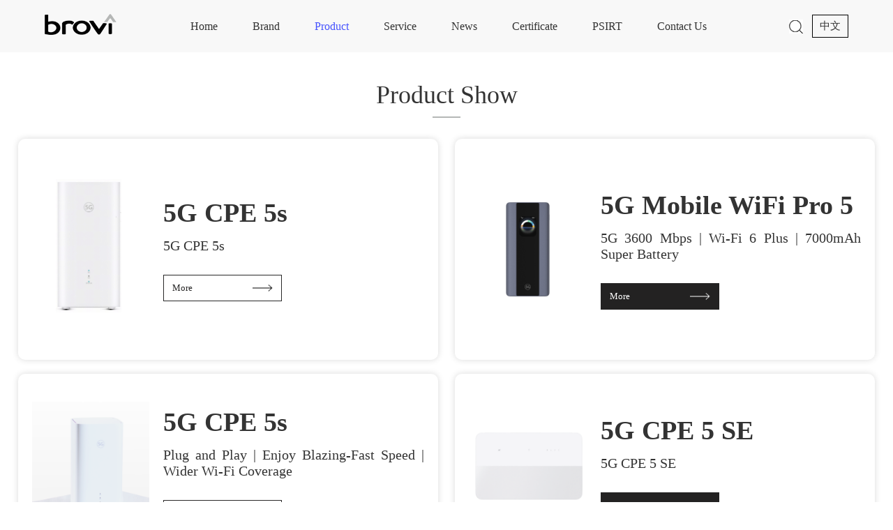

--- FILE ---
content_type: text/html;charset=utf-8
request_url: https://brovi-tech.com/product.php
body_size: 2883
content:
<!DOCTYPE html>
<html lang="zh">
<head>
<meta charset="UTF-8">
<meta name="viewport" content="width=device-width, initial-scale=1.0, maximum-scale=1.0, user-scalable=no, shrink-to-fit=no" >
<meta name="format-detection" content="telephone=no" >
<link type="text/css" rel="stylesheet" href="css/swiper-bundle.min.css" />
<link type="text/css" rel="stylesheet" href="css/animate.min.css" />
<link type="text/css" rel="stylesheet" href="css/app.css" />
<script type="text/javascript" src="js/jquery-3.5.1.min.js"></script>
<script type="text/javascript" src="js/swiper-bundle.min.js"></script>
<script type="text/javascript" src="js/wow.js"></script>
<title>brovi-tech - brovi-tech</title>
<meta name="generator" content="顺为开发" />
<meta name="author" content="admin" />
<meta name="keywords" content="brovi-tech" />
<meta name="description" content="brovi-tech" />
</head>
<body>
<div class="pulic_header" style="background: #f8f8f8;">
    <a href="index.html" class="logo"><img src="i/logo.png" alt=""> </a>
    <div class="navi fadeInLeft wow animate">
    <a class="li" href="index.php">Home</a><a class="li" href="about.php">Brand</a><a class="li hover" href="product.php" >Product</a><a class="li" href="service.php">Service</a><a class="li" href="news.php">News</a><a class="li" href="certificate.php">Certificate</a><a class="li" href="psirt.php">PSIRT</a><a class="li" href="contact.php">Contact Us</a>       
        
    </div>
    <div class="r_search fadeInRight wow animate">
        <div class="search_int">
            <input type="text" name="Ss" id="Ss" placeholder="Enter keywords ">
            <a href="javascript:" onclick="location ='search.php?keyword='+document.getElementById('Ss').value;" class="btn">Search</a>
            
        </div>
        <div class="search_btn"><img src="i/head_search.png" alt=""> </div>
        <a href="https://brovi-tech.com/cn/" class="language_btn">中文</a>
    </div>
    <div class="phone_head_menu phone_show"></div>
</div>
<div class="phone_menu_bg phone_show"></div>
<div class="phone_menu_cont phone_show">
    <div class="list">
        <a href="https://brovi-tech.com/cn/" class="tis">中文</a>
      </div>
    <div class="list"><a class="tis" href="index.php">Home</a></div> <div class="list"><a class="tis" href="about.php">Brand</a></div> <div class="list"><a class="tis" href="product.php">Product</a></div> <div class="list"><a class="tis" href="service.php">Service</a></div> <div class="list"><a class="tis" href="news.php">News</a></div> <div class="list"><a class="tis" href="certificate.php">Certificate</a></div> <div class="list"><a class="tis" href="psirt.php">PSIRT</a></div> <div class="list"><a class="tis" href="contact.php">Contact Us</a></div>    
</div>
<!------------>
<div class="product_detail_contain">
    <div class="index_pulic_title">
        <h2>Product Show</h2>
        <span class="line"></span>
    </div>
    <div class="product_det_last_bg">
            <div class="product_det_last">
            <div class="pro_i">
                <img src="/uploads/image/20250807/1754541289.png" alt="">
            </div>
            <div class="detail_cont">
                <div class="title">
                    
                    <h2>5G CPE 5s</h2>
                </div>
                <div class="txt">
                    5G CPE 5s                               
                </div>
                <a href="productshow.php?cid=2&id=412" class="detail_btn">More</a>
            </div>
        </div>
                  <div class="product_det_last">
            <div class="pro_i">
                <img src="/uploads/image/20241115/1731656860.jpg" alt="">
            </div>
            <div class="detail_cont">
                <div class="title">
                    
                    <h2>5G Mobile WiFi Pro 5</h2>
                </div>
                <div class="txt">
                    5G 3600 Mbps | Wi-Fi 6 Plus | 7000mAh Super Battery                               
                </div>
                <a href="productshow.php?cid=2&id=343" class="detail_btn">More</a>
            </div>
        </div>
                  <div class="product_det_last">
            <div class="pro_i">
                <img src="/uploads/image/20241115/1731661649.png" alt="">
            </div>
            <div class="detail_cont">
                <div class="title">
                    
                    <h2>5G CPE 5s</h2>
                </div>
                <div class="txt">
                    Plug and Play | Enjoy Blazing-Fast Speed | Wider Wi-Fi Coverage                               
                </div>
                <a href="productshow.php?cid=2&id=342" class="detail_btn">More</a>
            </div>
        </div>
                  <div class="product_det_last">
            <div class="pro_i">
                <img src="/uploads/image/20240605/1717581841.png" alt="">
            </div>
            <div class="detail_cont">
                <div class="title">
                    
                    <h2>5G CPE 5 SE</h2>
                </div>
                <div class="txt">
                    5G CPE 5 SE                               
                </div>
                <a href="productshow.php?cid=2&id=322" class="detail_btn">More</a>
            </div>
        </div>
                  
        
        
    </div>
   <div class="pulic_page_box">
   <a href="javascript:;" class="notde" title="">首页</a><a href="javascript:;" class="notde" title="首页">&lt;</a><a href="javascript:;" class="hover">1</a><a href="?page=2" class="" title="第 2 页">2</a><a href="?page=3" class="" title="第 3 页">3</a><a href="?page=2" class="avtive" title="下一页">&gt;</a><a href="?page=3" class="avtive" title="尾页">尾页</a>   </div>
</div>
<!-- -->
<div class="pulic_footer_box">
    <div class="warpin foot_detail">
        <div class="l_cont fadeInLeft wow animate">
            <div class="list">
                <h2>Product</h2>
                			<a href="productshow.php?cid=2&id=412" class="li">5G CPE 5s</a>
		   
			 			<a href="productshow.php?cid=2&id=343" class="li">5G Mobile WiFi Pro 5</a>
		   
			 			<a href="productshow.php?cid=2&id=342" class="li">5G CPE 5s</a>
		   
			 			<a href="productshow.php?cid=2&id=322" class="li">5G CPE 5 SE</a>
		   
			 			<a href="productshow.php?cid=2&id=298" class="li">5G CPE Pro5</a>
		   
			 			<a href="productshow.php?cid=2&id=297" class="li">5G CPE Max 5</a>
		   
			 			<a href="productshow.php?cid=2&id=281" class="li">5G CPE 5</a>
		   
			 			<a href="productshow.php?cid=2&id=249" class="li">MIFI</a>
		   
			 			<a href="productshow.php?cid=2&id=248" class="li">Data card</a>
		   
			    
						
                
            </div>
            <div class="list">
                <h2>About Us</h2>
                <a href="about.php" class="li">Brand</a>
                <a href="service.php" class="li">Service</a>
                <a href="news.php" class="li">News</a>
                <a href="certificate.php" class="li">Certificate</a>
                <a href="contact.php" class="li">Contact Us</a>
            </div>
        </div>
        <div class="r_cont fadeInRight wow animate">
            <div class="about_box">
                <div class="hot_tel">
                    <!--<p>Hotline(7X24)</p> 2022-12-30注释，原因是电话号码更改成了Email地址-->
                    <p>Email:</p>
                    <h2>support01@brovi-tech.com</h2>
                </div>
                <div class="txt">
                    <p>Add: Runye Precision Manufacturing Industrial Park, south of Yangzi Road, west of Xinpi Road and north of Xiangjing Road, Heyuan High-tech Zone   </p>
                </div>
            </div>
            <style>
			.foot4_3 {position: relative;}
			
			.foot4_3:hover .foot4_3_1{ display:block}
			.foot4_3_1{position: absolute;top: -40px;left: 45px;display: none;	z-index: 1000;}
			.foot4_3_1 img{ width:120px}
			</style>
            <div class="link_box">
			<!--
                <div class="li foot4_3"><img src="i/foot_link_1.png" alt=""> 
                   <div class="foot4_3_1"><img src="i/wx.jpg"/></div>
                 </div>
                <a href="##" class="li"><img src="i/foot_link_2.png" alt=""> </a>
                <a href="https://weibo.com/5874060808" target="_blank" class="li"><img src="i/foot_link_3.png" alt=""> </a>
				-->
            </div>
        </div>
    </div>
    <div class="copy_box fadeInUp wow animate">
        All rights reserved© Zhuoyi Technology (Heyuan) Co., LTD  2004-2022 ICP Number：<a href="https://beian.miit.gov.cn/#/Integrated/index" target="_blank" style="color:#FFF">粤ICP备11102422号-2</a>
    </div>
</div>
<!--<script type="text/javascript">-->
<!--       (function(window){-->
<!--            var userAgent = navigator.userAgent; -->
<!--            var isIE = userAgent.indexOf("compatible") > -1 && userAgent.indexOf("MSIE") > -1;-->
<!--            var isIE11 = userAgent.indexOf('Trident') > -1 && userAgent.indexOf("rv:11.0") > -1;-->
<!--            if(isIE || isIE11){-->
<!--                var str = "Internet Explorer has stopped maintenance, for your better Internet experience！";-->
<!--                var str2 = "Recommended use: Google, Firefox and other browsers"；-->
                   
<!--                document.writeln("<pre style='text-align:center;color:#fff;background-color:#195B40; height:100%;border:0;position:fixed;top:0;left:0;width:100%;z-index:1234'>" +-->
<!--                    "<h2 style='padding-top:200px;margin:0'><strong>" + str + "<br/></strong></h2><h2>" +-->
<!--                    str2);-->
<!--                $('body').css('background','#fff');-->
<!--                document.execCommand("Stop"); -->
<!--            }-->
<!--        })(window)-->
<!--         $("#captchaimg").on("click", function(){-->
<!--           location.reload();-->
<!--         });-->
<!--    </script>-->

</body>
<script type="text/javascript" src="js/app.js"></script>
<script type="text/javascript">

</script>
</html>


--- FILE ---
content_type: text/css
request_url: https://brovi-tech.com/css/app.css
body_size: 4743
content:
* {

  margin: 0;

  padding: 0;

  box-sizing: border-box;

  -o-box-sizing: border-box;

  -ms-box-sizing: border-box;

  -moz-box-sizing: border-box;

  -webkit-box-sizing: border-box;

}

html {

  overflow-x: hidden;

}

body {

  width: 100%;

  min-width: 320px;

  margin: 0 auto;

  font-family: "Microsoft Yahei";

  background: #fff;

  overflow-x: hidden;

  text-align: justify;

  color: #333;

}

h1,

h2,

h3 {

  font-weight: 500;

}

img {

  border: none;

}

a {

  cursor: pointer;

  color: #363636;

  text-decoration: none;

  outline: none;

}

a:hover {

  color: #f60;

}

ul {

  list-style-type: none;

}

em {

  font-style: normal;

}

.lt {

  float: left;

}

.rt {

  float: right;

}

input.sub,

label {

  border: none;

  cursor: pointer;

}

input,

textarea,

select {

  font-family: "Microsoft Yahei";

  outline: none;

}

table {

  border-collapse: collapse;

}

table td,

table th {

  padding: 0;

}

.clear::before {

  visibility: hidden;

  display: block;

  font-size: 0;

  content: " ";

  clear: both;

  height: 0;

}

.clear::after {

  visibility: hidden;

  display: block;

  font-size: 0;

  content: " ";

  clear: both;

  height: 0;

}

.pulic_bg {

  position: fixed;

  top: 0;

  left: 0;

  width: 100%;

  height: 100%;

  z-index: -1;

  background: #fff;

}

.warpin {

  width: 1170px;

  margin: 0 auto;

}

.pulic_header {

  display: flex;

  align-items: center;

  justify-content: space-between;

  padding: 20px 5%;

  position: relative;

}

.pulic_header .logo {

  width: 104px;

}

.pulic_header .navi {

  display: flex;

  align-items: center;

}

.pulic_header .navi .li {

  padding: 0 25px;

  font-size: 16px;

  color: #333333;

}

.pulic_header .navi .li:hover,

.pulic_header .navi .li.hover {

  color: #4653ff;

}

.pulic_header .r_search {

  display: flex;

  align-items: center;

  position: relative;

}

.pulic_header .r_search input {

  width: 150px;

  height: 30px;

  border: 1px solid #333;

  padding-left: 10px;

  font-size: 14px;

  margin-right: 10px;

  display: block;

}

.pulic_header .r_search .search_int {

  display: none;

  align-items: center;

  position: absolute;

  right: 100px;

}

.pulic_header .r_search .search_int .btn {

  width: 60px;

  text-align: center;

  padding: 6px 0;

  background: #333333;

  border-radius: 3px;

  color: #fff;

  font-size: 15px;

}

.pulic_header .r_search .search_int.active {

  display: flex;

}

.pulic_header .r_search .search_btn {

  display: flex;

  width: 26px;

  height: 26px;

  margin: 0 10px;

  align-items: center;

  justify-content: center;

  cursor: pointer;

}

.pulic_header .r_search .search_btn img {

  width: 20px;

}

.pulic_header .r_search .language_btn {

  padding: 6px 10px;

  border: 1px solid #000000;

  font-size: 15px;

  color: #333333;

  cursor: pointer;

}

.index_baner_box {

  display: block;

  width: 100%;

  position: relative;

  overflow: hidden;

}

.index_baner_box img {

  display: block;

  width: 100%;

}

.index_baner_box .baner_prev {

  position: absolute;

  left: 5vw;

  top: 50%;

  transform: translateY(-50%);

  width: 23px;

  height: 39px;

  background: url(../i/baner_prev.png) no-repeat center;

  background-size: cover;

  z-index: 11;

  cursor: pointer;

}

.index_baner_box .baner_next {

  position: absolute;

  right: 5vw;

  top: 50%;

  transform: translateY(-50%);

  width: 23px;

  height: 39px;

  background: url(../i/baner_next.png) no-repeat center;

  background-size: cover;

  z-index: 11;

  cursor: pointer;

}

.index_pulic_title {

  padding: 20px 0;

  text-align: center;

}

.index_pulic_title h2 {

  font-size: 36px;

  color: #333333;

}

.index_pulic_title .line {

  display: block;

  width: 40px;

  height: 2px;

  background: #b5b7b6;

  margin: 10px auto;

}

.index_pro_last {

  display: flex;

  flex-wrap: wrap;

  margin-bottom: 30px;

}

.index_pro_last .list {

  width: 49%;

  margin-right: 2%;

  padding: 40px 20px;

  background: #fff;

  border-radius: 10px;

  box-shadow: 0px 0px 10px rgba(0, 0, 0, 0.15);

  display: flex;

  align-items: center;

}

.index_pro_last .list:nth-child(2n) {

  margin-right: 0;

}

.index_pro_last .list .i {

  display: flex;

  align-items: center;

  justify-content: center;

  width: 200px;

  height: 194px;
  flex: 0 0 auto;
  overflow: hidden;
}

.index_pro_last .list .i img {

  width: 100%;

}

.index_pro_last .list .txt_cont {

  width: calc(100% - 200px);

  padding: 0 10px;

}

.index_pro_last .list .txt_cont .tle {

  font-size: 28px;

  color: #292828;

  margin-bottom: 16px;

}

.index_pro_last .list .txt_cont .txt h2 {

  font-size: 16px;

  color: #292828;

  margin-bottom: 6px;

}

.index_pro_last .list .txt_cont .txt p {

  font-size: 14px;

  color: #080808;

}

.pulic_footer_box {

  padding: 74px 0 60px;

  background: #4a4b4b;

}

.pulic_footer_box .foot_detail {

  display: flex;

  align-items: flex-start;

  justify-content: space-between;

}

.pulic_footer_box .foot_detail .l_cont {

  width: 50%;

  display: flex;

}

.pulic_footer_box .foot_detail .list {

  margin-right: 140px;

}

.pulic_footer_box .foot_detail .list h2 {

  font-size: 22px;

  color: #f7f7f7;

  margin-bottom: 24px;

}

.pulic_footer_box .foot_detail .list .li {

  display: block;

  font-size: 15px;

  color: #bbbaba;

  margin-bottom: 12px;

}

.pulic_footer_box .foot_detail .r_cont {

  display: flex;

  align-items: center;

  padding-left: 54px;

}

.pulic_footer_box .foot_detail .r_cont .about_box {

  margin-right: 10px;

}

.pulic_footer_box .foot_detail .r_cont .about_box .hot_tel {

  margin-bottom: 22px;

}

.pulic_footer_box .foot_detail .r_cont .about_box .hot_tel p {

  font-size: 15px;

  color: #9f9e9e;

}

.pulic_footer_box .foot_detail .r_cont .about_box .hot_tel h2 {

  font-size: 20px;

  color: #f7f7f7;

}

.pulic_footer_box .foot_detail .r_cont .about_box .txt {

  font-size: 14px;

  color: #bbbaba;

}

.pulic_footer_box .foot_detail .r_cont .link_box {

  display: flex;

  align-items: center;

  margin-left: 20px;

}

.pulic_footer_box .foot_detail .r_cont .link_box .li {

  display: block;

  width: 40px;

  height: 40px;

  margin-left: 15px;

}

.pulic_footer_box .copy_box {

  text-align: center;

  font-size: 13px;

  color: #f7f7f7;

  padding: 50px 0 30px;

  opacity: 0.5;

}

.product_detail_contain {

  padding: 20px 2vw;

}

.product_det_last_bg {

  display: flex;

  flex-wrap: wrap;

}

.product_det_last {

  width: 49%;

  margin-right: 2%;

  padding: 40px 20px;

  background: #fff;

  margin-bottom: 20px;

  display: flex;

  align-items: center;

  position: relative;

  border-radius: 10px;

  box-shadow: 0px 0px 10px rgba(0, 0, 0, 0.15);

}

.product_det_last .pro_i {

  width: 30%;

  display: flex;

  justify-content: center;
  align-items: center;
  overflow: hidden;
}

.product_det_last .pro_i img {

  width: 100%;

}

.product_det_last .detail_cont {

  width: 70%;

  padding-left: 20px;

}

.product_det_last .detail_cont .title p {

  font-size: 16px;

  color: #333333;

  font-family: "Arial";

  margin-bottom: 4px;

}

.product_det_last .detail_cont .title h2 {

  font-size: 38px;

  font-weight: bold;

  color: #333333;

}

.product_det_last .detail_cont .txt {

  padding: 14px 0 0 0;

  margin-bottom: 30px;

}

.product_det_last .detail_cont .txt p {

  font-size: 18px;

  color: #333333;

}

.product_det_last .detail_cont .detail_btn {

  display: flex;

  align-items: center;

  width: 170px;

  height: 38px;

  border: 1px solid #292828;

  padding: 0 12px;

  position: relative;

  font-size: 13px;

  color: #292828;

}

.product_det_last .detail_cont .detail_btn::after {

  content: "";

  display: block;

  width: 29px;

  height: 9px;

  background: url(../i/arr_1.png) no-repeat center;

  background-size: cover;

  position: absolute;

  right: 12px;

  top: 50%;

  transform: translateY(-50%);

}

.product_det_last:nth-child(2n) {

  margin-right: 0;

}

.product_det_last:nth-child(2n) .detail_cont .detail_btn {

  background: #232222;

  border: 1px solid #232222;

  color: #fff;

}

.product_det_last:nth-child(2n) .detail_cont .detail_btn::after {

  background: url(../i/arr_1_w.png) no-repeat center;

  background-size: cover;

}



.pulic_page_box{

	display: flex;

	align-items: center;

	justify-content: center;

	padding:10px 0;font-size:14px;

}

.pulic_page_box a{

	padding:14px;

	margin:0 5px;

	font-size:14px;

	color:#333;

}

.pulic_page_box a:hover,.pulic_page_box a.hover{

	background: #294da8;

	color:#fff;

}

.bit_page {

  display: flex;

  align-items: center;

  justify-content: center;

  width: 100%;

  padding: 30px 0;

}

.bit_page .li {

  font-size: 12px;

  width: 30px;

  text-align: center;

  color: #323232;

  margin: 0 10px;

}

.bit_page .num {

  display: flex;

  align-items: center;

  justify-content: center;

  width: 30px;

  height: 30px;

  border-radius: 100%;

  font-size: 12px;

  color: #333;

  margin: 0 10px;

}

.bit_page .num:hover,

.bit_page .num.hover {

  background: #b3b3b3;

}



.pulic_guide {

  padding: 20px 0;

  font-size: 13px;

  color: #b5b7b6;

}

.pulic_guide span {

  color: #212121;

}

.detail_infor_cont {

  display: flex;

  margin-bottom: 30px;

  justify-content: space-between;

}

.detail_infor_cont .img_contain {

  width: 492px;

  display: flex;

  justify-content: space-between;

}

.detail_infor_cont .img_deta_baner {

  width: 78px;

  height: 468px;

}

.detail_infor_cont .img_deta_baner .swiper-slide {

  border: 1px solid #ebebeb;

  display: flex;

  align-items: center;

  justify-content: center;
  overflow: hidden;

}

.detail_infor_cont .img_deta_baner .swiper-slide img {

 width:100%

}

.detail_infor_cont .img_deta_big {

  width: 408px;

  height: 468px;

  overflow: hidden;

}

.detail_infor_cont .img_deta_big .swiper-slide {

  border: 1px solid #ebebeb;
  display: flex;
    align-items: center;
    justify-content: center;
    flex: 0 0 auto;
    overflow: hidden;
}

.detail_infor_cont .img_deta_big img {

  display: block;

  width: 100%;
 

}

.detail_infor_cont .deta_infor {

  width: 655px;

  height: 468px;

  background: #f3f3f3;

  padding: 60px 0 30px 50px;

}

.detail_infor_cont .deta_infor .tle {

  margin-bottom: 30px;

}

.detail_infor_cont .deta_infor .tle h2 {

  font-size: 46px;

  font-weight: bold;

  color: #080808;

}

.detail_infor_cont .deta_infor .tle p {

  font-size: 14px;

  color: #68a5f0;

}

.detail_infor_cont .deta_infor .txt h3 {

  font-size: 24px;

  color: #080808;

  margin-bottom: 20px;

}

.detail_infor_cont .deta_infor .txt p {

  font-size: 18px;

  color: #666666;

}

.detail_infor_navi {

  display: flex;

  border-bottom: 1px solid #dbdbdb;

  margin-bottom: 20px;

}

.detail_infor_navi .li {

  padding: 0 54px;

  height: 40px;

  line-height: 40px;

  font-size: 16px;

  color: #bbbaba;

  margin-right: 3px;

  margin-bottom: -1px;

  cursor: pointer;

}

.detail_infor_navi .li:hover,

.detail_infor_navi .li.hover {

  border: 1px solid #dbdbdb;

  border-bottom: 1px solid #fff;

  background: linear-gradient(#f4f4f4, #fff);

  color: #373737;

}



.detail_infor_contain {

  padding: 22px 0; 

  color: #313131; 

  text-align: center;

}





.detail_infor_contain table th {

  padding: 22px 0;

  background: #f2f5f6;

  font-size: 24px;

  color: #313131;

  width: 50%;

  text-align: center;

}

.detail_infor_contain table td {

  padding: 12px 20px;

  border-bottom: 1px solid #eeeeee;

  font-size: 16px;

  color: #313131;

}

.detail_infor_contain .img {

  display: block;

  width: 100%;

}

.detail_infor_contain img {

  display: block;

  max-width: 100%;

  margin: 0 auto;

}

.detail_infor_contain .file_down {

  display: flex;

  align-items: center;

  margin: 15px 0;

}

.detail_infor_contain .file_down .txt {

  width: 400px;

  font-size: 15px;

  color: #484848;

}

.detail_infor_contain .file_down .down {

  font-size: 15px;

  color: #288bde;

}

.detail_infor_contain .file_down .down:hover {

  color: #0743a5;

  text-decoration: underline;

}

.contain_baner {

  position: relative;

  margin-bottom: 20px;

}

.contain_baner img {

  display: block;

  width: 100%;

  height: 100%;

}

.contain_baner .txt_cont {

  position: absolute;

  top: 0;

  left: 0;

  width: 100%;

  height: 100%;

  z-index: 2;

  display: flex;

  align-items: center;

  justify-content: center;

}

.contain_baner .txt_cont .txt {

  text-align: center;

}

.contain_baner .txt_cont .txt h2 {

  font-size: 36px;

  color: #ffffff;

}

.contain_baner .txt_cont .txt .line {

  display: block;

  width: 40px;

  height: 2px;

  background: #fff;

  margin: 20px auto 0;

}

.fwzc_contain {

  margin: 30px auto;

}

.fwzc_contain .last_cont {

  padding: 40px 20px;

  border: 1px solid #d7d7d7;

  margin-bottom: 30px;

  display: flex;

  flex-wrap: wrap;

}

.fwzc_contain .last_cont .list {

  width: 49%;

  margin-right: 2%;

  margin-bottom: 10px;

  padding: 10px 14px;

  border-bottom: 1px dashed #e2e2e2;

  display: flex;

  align-items: center;

  justify-content: space-between;

}

.fwzc_contain .last_cont .list:nth-child(2n) {

  margin-right: 0;

}

.fwzc_contain .last_cont .list .dt {

  width: 80%;

  font-size: 15px;
  word-break: break-all;

}

.fwzc_contain .last_cont .list .dd {

  font-size: 15px;

  color: #1699f5;

  text-align: right;

}

.fwzc_contain .last_cont .list a {

  font-size: 15px;

  color: #0099ff;

}

.fwzc_contain .last_cont .list a:hover {

  border-bottom: 1px solid #0099ff;

}

.fwzc_contain .last_cont .list .bt {

  color: #666;

}

.contact_contain {

  padding: 20px 0;

}

.contact_map {

  width: 100%;

  margin-bottom: 30px;

}

.contact_map img {

  max-width: 100%;

}

.contact_detail {

  padding: 30px 0;

  border-top: 1px solid #e5e5e5;

  border-bottom: 1px solid #e5e5e5;

  display: flex;

}

.contact_detail .dt_tle {

  width: 290px;

}

.contact_detail .dt_tle h2 {

  font-size: 36px;

  color: #000000;

}

.contact_detail .dt_tle .line {

  display: block;

  width: 40px;

  height: 2px;

  background: #b5b7b6;

  margin-top: 20px;

}

.contact_detail .deta_dl {

  width: calc(100% - 290px);

  display: flex;

  flex-wrap: wrap;

}

.contact_detail .deta_dl .dl {

  width: 50%;

  margin-bottom: 20px;

  padding: 0 20px;

}

.contact_detail .deta_dl .dl h2 {

  font-size: 18px;

  color: #b5b7b6;

  margin-bottom: 10px;

}

.contact_detail .deta_dl .dl p {

  font-size: 20px;

  color: #272626;

}

.about_detail_box {

  padding: 2rem 0;

}

.about_detail_box .img {

  display: block;

  width: 100%;

  margin-bottom: 30px;

}

.about_detail_box .img img {

  max-width: 100%;

  display: block;

}

.about_detail_box .detail_txt {

  padding: 20px 0;

}

.about_detail_box .detail_txt .title {

  margin-bottom: 24px;

  text-align: center;

}

.about_detail_box .detail_txt .title h2 {

  font-size: 36px;

  color: #212121;

}

.about_detail_box .detail_txt .title .line {

  display: block;

  width: 40px;

  height: 2px;

  margin: 10px auto;

  background: #b5b7b6;

}

.about_detail_box .detail_txt .txt {

  font-size: 16px;

  color: #666666;

  line-height: 32px;

}

.news_last_contain {

  padding: 20px 0;

  display: flex;

  flex-wrap: wrap;

}

.news_last_contain .list {

  display: block;

  width: 32%;

  margin-right: 2%;

  margin-bottom: 30px;

  background: #f8f8f8;

}

.news_last_contain .list:nth-child(3n) {

  margin-right: 0;

}

.news_last_contain .list .i {

  display: block;

  width: 100%;

  height: 260px;

}

.news_last_contain .list .i img {

  display: block;

  width: 100%;

  height: 100%;

}

.news_last_contain .list .bit_cont {

  padding: 24px 14px 40px;

}

.news_last_contain .list .bit_cont .title {

  margin-bottom: 20px;

}

.news_last_contain .list .bit_cont .title h2 {

  font-size: 21px;

  color: #333333;

  margin-bottom: 10px;

  overflow: hidden;

  white-space: nowrap;

  text-overflow: ellipsis;

}

.news_last_contain .list .bit_cont .title p {

  font-size: 16px;

  color: #333333;

}

.news_last_contain .list .bit_cont .txt {

  font-size: 15px;

  line-height: 26px;

  color: #666666;

}

.news_detail_contain {

  padding: 30px 0 20px;

}

.news_detail_contain .menu_head {

  margin-bottom: 40px;

}

.news_detail_contain .menu_head h2 {

  font-size: 36px;

  font-weight: bold;

  color: #000000;

}

.news_detail_contain .menu_head .line {

  display: block;

  width: 40px;

  height: 2px;

  background: #b5b7b6;

  margin-top: 20px;

}

.news_detail_contain .detail_title {

  padding-bottom: 30px;

  border-bottom: 1px solid #e5e5e5;

}

.news_detail_contain .detail_title p {

  font-size: 16px;

  color: #333333;

}

.news_detail_contain .detail_title h2 {

  font-size: 36px;

  color: #000000;

}

.news_detail_contain .detail_txt {

  padding: 20px 0; 

  line-height:28px; 

  font-size:14px

}



.news_detail_contain .detail_txt img {

  display: block;

  max-width: 100%;

  margin: 0 auto !important;

}

.news_detail_contain .news_bit_page {

  display: flex;

  align-items: center;

  justify-content: space-between;

  padding: 20px 0;

  border-top: 1px solid #e5e5e5;

}

.news_detail_contain .news_bit_page .btn {

  font-size: 14px;

  color: #333;

}

.honer_contain {

  padding-top: 20px;

  padding-bottom: 30px;

  display: flex;

  flex-wrap: wrap;

}

.honer_contain .list_box {

  width: 32%;

  margin-right: 2%;

  margin-bottom: 20px;

}

.honer_contain .list_box:nth-child(3n) {

  margin-right: 0;

}

.honer_contain .list_box .i {

  display: flex;

  width: 100%;

  align-items: center;

  justify-content: center;

}

.honer_contain .list_box .i img {

  display: block;

  max-width: 100%;
  width: 100%;

}

.honer_contain .list_box h2 {

  text-align: center;

  padding: 10px 0;

  font-size: 18px;

  color: #303030;

}

/******phone*******/

.phone_show {

  display: none;

}

@media screen and (max-width: 720px) {

  .phone_show {

    display: block;

  }

  .warpin {

    width: 100%;

    padding: 0 1%;

  }

  .pulic_header .logo {

    width: 8rem;

  }

  .pulic_header .logo img {

    display: block;

    width: 100%;

  }

  .pulic_header .navi {

    display: none;

  }

  .pulic_header .r_search {

    display: none;

  }

  .pulic_header .phone_head_menu {

    position: absolute;

    right: 1rem;

    width: 3rem;

    height: 3rem;

    background: url(../i/menu.png) no-repeat center;

    background-size: cover;

  }

  .index_baner_box .baner_prev {

    width: 1rem;

    height: 2rem;

  }

  .index_baner_box .baner_next {

    width: 1rem;

    height: 2rem;

  }

  .phone_menu_bg {

    position: fixed;

    top: 0;

    right: -100%;

    width: 100%;

    height: 100%;

    background: rgba(0, 0, 0, 0.5);

    transition: all 0.5s;

    z-index: 15;

  }

  .phone_menu_bg.active {

    right: 0;

  }

  .phone_menu_cont {

    position: fixed;

    left: -50%;

    top: 0;

    width: 50%;

    height: 100%;

    background: #f3f3f3;

    z-index: 16;

    transition: all 0.5s;

    padding: 2rem;

  }

  .phone_menu_cont.active {

    left: 0;

  }

  .phone_menu_cont .list {

    margin-bottom: 2rem;

  }

  .phone_menu_cont .list .tis {

    font-size: 1.4rem;

    color: #333;

    display: block;

    width: 100%;

  }

  .index_pulic_title {

    padding: 1rem 0;

  }

  .index_pulic_title h2 {

    font-size: 1.8rem;

  }

  .index_pulic_title .line {

    width: 3rem;

  }

  .index_pro_last {

    margin-bottom: 2rem;

  }

  .index_pro_last .list {

    flex-wrap: wrap;

    padding: 1rem;

  }

  .index_pro_last .list .i {

    width: 100%;

    height: 16rem;

  }

  .index_pro_last .list .txt_cont {

    width: 100%;

  }

  .index_pro_last .list .txt_cont .tle {

    font-size: 1.6rem;

    margin-bottom: 0.4rem;

  }

  .index_pro_last .list .txt_cont .txt h2 {

    font-size: 1.4rem;

  }

  .index_pro_last .list .txt_cont .txt p {

    font-size: 1.2rem;

  }

  .pulic_footer_box {

    padding: 2rem 0;

  }

  .pulic_footer_box .foot_detail {

    flex-wrap: wrap;

  }

  .pulic_footer_box .foot_detail .l_cont {

    width: 100%;

  }

  .pulic_footer_box .foot_detail .l_cont .list {

    margin: 0;

    width: 50%;

    padding: 0 1vw;

  }

  .pulic_footer_box .foot_detail .r_cont {

    padding: 0 1vw;

  }

  .product_detail_contain {

    padding: 1rem 2%;

  }

  .product_det_last {

    padding: 2rem 3rem;

    flex-wrap: wrap;

    width: 100%;

  }

  .product_det_last .pro_i {

    width: 100%;

    height: 18rem;

    justify-content: center;
    align-items: center;
    flex: 0 0 auto;
  }

  .product_det_last .detail_cont {

    width: 100%;

    padding: 1rem 0;

  }

  .product_det_last .detail_cont .title h2 {

    font-size: 2rem;

  }

  .product_det_last .detail_cont .txt {

    margin-bottom: 1rem;

  }

  .product_det_last .detail_cont .txt p {

    font-size: 1.4rem;

  }

  .product_det_last:nth-child(2n) .pro_i {

    position: relative;

    right: auto;

  }

  .detail_infor_cont {

    flex-wrap: wrap;

  }

  .detail_infor_cont .img_contain {

    width: 100%;

  }

  .detail_infor_cont .img_deta_baner {

    display: none;

  }

  .detail_infor_cont .img_deta_big {

    width: 100%;

    height: 26rem;

    margin-bottom: 1rem;

  }

  .detail_infor_cont .img_deta_big .swiper-slide {

    border: none;

  }

  .detail_infor_cont .deta_infor {

    width: 100%;

    height: auto;

    padding: 1rem;

  }

  .detail_infor_cont .deta_infor .tle {

    margin-bottom: 1rem;

  }

  .detail_infor_cont .deta_infor .tle h2 {

    font-size: 3rem;

  }

  .detail_infor_cont .deta_infor .tle p {

    font-size: 1.4rem;

  }

  .detail_infor_cont .deta_infor .txt h3 {

    font-size: 1.6rem;

    margin-bottom: 1rem;

  }

  .detail_infor_cont .deta_infor .txt p {

    font-size: 1.2rem;

  }

  .detail_infor_navi {

    justify-content: space-between;

  }

  .detail_infor_contain table th {

    font-size: 2rem;

    padding: 1rem 0;

  }

  .detail_infor_contain table td {

    padding: 1rem;

    font-size: 1.4rem;

  }

  .detail_infor_contain .file_down .txt {

    width: 50%;

  }

  .contain_baner {

    height: 18rem;

  }

  .contain_baner img {

    height: 100%;

  }

  .contain_baner .txt_cont .txt h2 {

    font-size: 2rem;

  }

  .fwzc_contain {

    margin: 1rem auto;

  }

  .fwzc_contain .last_cont {

    padding: 1rem;

    flex-wrap: wrap;

  }

  .fwzc_contain .last_cont .list {

    width: 100%;

    margin-right: 0;

  }

  .contact_detail {

    flex-wrap: wrap;

  }

  .contact_detail .dt_tle {

    width: 100%;

    margin-bottom: 2rem;

  }

  .contact_detail .dt_tle h2 {

    font-size: 1.8rem;

  }

  .contact_detail .deta_dl {

    width: 100%;

  }

  .contact_detail .deta_dl .dl {

    width: 100%;

    padding: 0;

  }

  .contact_detail .deta_dl .dl h2 {

    font-size: 1.8rem;

  }

  .contact_detail .deta_dl .dl p {

    font-size: 1.45rem;

  }

  .news_last_contain .list {

    width: 49%;

    margin-right: 2% !important;

    margin-bottom: 1rem;

  }

  .news_last_contain .list:nth-child(2n) {

    margin-right: 0 !important;

  }

  .news_last_contain .list .i {

    width: 100%;

    height: 16rem;

  }

  .news_last_contain .list .bit_cont {

    padding: 1rem;

  }

  .news_last_contain .list .bit_cont .title {

    margin-bottom: 1rem;

  }

  .news_last_contain .list .bit_cont .title h2 {

    font-size: 1.5rem;

  }

  .news_last_contain .list .bit_cont .title p {

    font-size: 1.3rem;

  }

  .news_last_contain .list .bit_cont .txt {

    font-size: 1.2rem;

    line-height: 2rem;

  }

  .news_detail_contain {

    padding: 2rem 1%;

  }

  .news_detail_contain .menu_head {

    margin-bottom: 2rem;

  }

  .news_detail_contain .menu_head h2 {

    font-size: 1.8rem;

  }

  .news_detail_contain .menu_head .line {

    margin: 1rem 0;

  }

  .news_detail_contain .detail_title {

    padding-bottom: 1rem;

  }

  .news_detail_contain .detail_title h2 {

    font-size: 2rem;

  }

  .news_detail_contain .detail_txt {

    padding: 1rem 0;

  }

  .honer_contain {

    padding: 1rem 1%;

  }

  .honer_contain .list_box {

    width: 49%;

    margin-right: 2% !important;

  }

  .honer_contain .list_box:nth-child(2n) {

    margin-right: 0 !important;

  }

  .honer_contain .list_box .i {

    width: 100%;

    height: 20rem;

  }

  .honer_contain .list_box .i img {

    width: 100%;

    height: 100%;

  }

  .honer_contain .list_box h2 {

    font-size: 1.6rem;

  }

}



--- FILE ---
content_type: application/javascript
request_url: https://brovi-tech.com/js/app.js
body_size: 649
content:
if (!(/msie [6|7|8|9]/i.test(navigator.userAgent))){
  new WOW().init();
};
(function(doc,win){
  var docEl = doc.documentElement,
  resizeEvt = 'orientationchange' in window ? 'orientationchange' : 'resize' ,
  recalc = function(){
  var clientWidth = docEl.clientWidth;
  if(!clientWidth) return;
  if(clientWidth>750){
  clientWidth=750;
  }
  docEl.style.fontSize = 20 * (clientWidth / 750) + 'px';
  };
  if(!doc.addEventListener) return;
  win.addEventListener(resizeEvt,recalc,false);
  doc.addEventListener('DOMContentLoaded',recalc,false);
  })(document,window);
  
$(".search_btn").click(function(){
  $(this).siblings(".search_int").toggleClass("active");
})
var mySwiper = new Swiper ('.index_baner_box', {
  direction: 'horizontal', //horizontal
  loop: true,
  autoplay:true,
  navigation: {
    nextEl: '.baner_next',
    prevEl: '.baner_prev',
  },

})          
var detamin = new Swiper(".img_deta_baner", {
  direction: 'vertical', 
  spaceBetween: 10,
  slidesPerView:6,
  freeMode: true,
        watchSlidesProgress: true,

});
var detamax = new Swiper(".img_deta_big", {
  spaceBetween: 10,
  thumbs: {
    swiper: detamin,
  },
});
$(function(){
  $(".detail_infor_contain .contain").hide();
  $(".detail_infor_contain .contain").eq(0).show();
  $(".detail_infor_navi .li").click(
      function(){
          $(this).addClass("hover").siblings().removeClass("hover");
          index = $(".detail_infor_navi .li").index(this);
          $(".detail_infor_contain .contain").eq(index).show().siblings().hide();
      } 
  )
})
/* phone */
$(".phone_head_menu").click(function(){
  $(".phone_menu_cont").addClass("active");
  $(".phone_menu_bg").addClass("active");
})
$(".phone_menu_bg").click(function(){
  $(".phone_menu_cont").removeClass("active");
  $(".phone_menu_bg").removeClass("active");
})